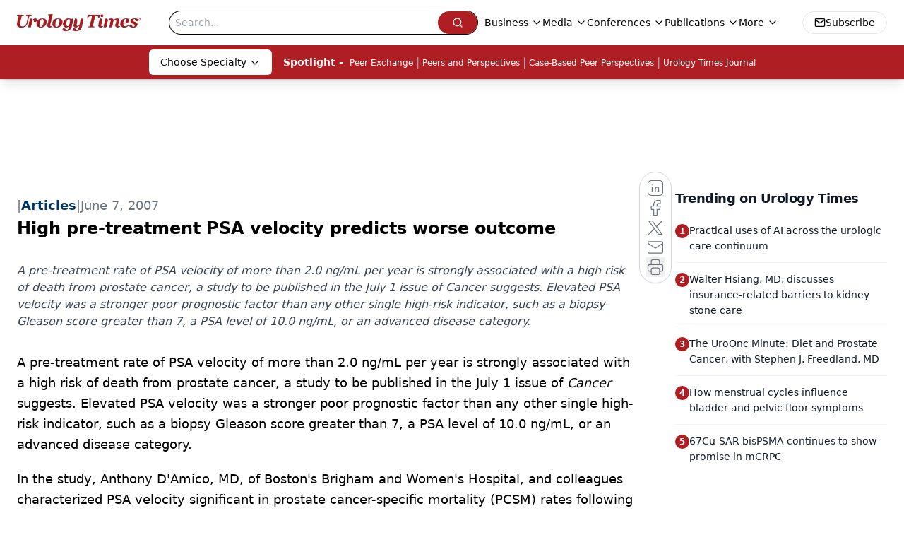

--- FILE ---
content_type: text/html; charset=utf-8
request_url: https://www.google.com/recaptcha/api2/aframe
body_size: 181
content:
<!DOCTYPE HTML><html><head><meta http-equiv="content-type" content="text/html; charset=UTF-8"></head><body><script nonce="JCZLtT3FmyaoUPfo9i6m2A">/** Anti-fraud and anti-abuse applications only. See google.com/recaptcha */ try{var clients={'sodar':'https://pagead2.googlesyndication.com/pagead/sodar?'};window.addEventListener("message",function(a){try{if(a.source===window.parent){var b=JSON.parse(a.data);var c=clients[b['id']];if(c){var d=document.createElement('img');d.src=c+b['params']+'&rc='+(localStorage.getItem("rc::a")?sessionStorage.getItem("rc::b"):"");window.document.body.appendChild(d);sessionStorage.setItem("rc::e",parseInt(sessionStorage.getItem("rc::e")||0)+1);localStorage.setItem("rc::h",'1768773812940');}}}catch(b){}});window.parent.postMessage("_grecaptcha_ready", "*");}catch(b){}</script></body></html>

--- FILE ---
content_type: application/javascript; charset=utf-8
request_url: https://www.urologytimes.com/_astro/segmentApi.DB2jIwJl.js
body_size: 691
content:
import"./md5.CpZxOG6Q.js";function a(o){let t=o+"=",i=decodeURIComponent(document.cookie).split(";");for(let s=0;s<i.length;s++){let n=i[s];for(;n.charAt(0)==" ";)n=n.substring(1);if(n.indexOf(t)==0)return n.substring(t.length,n.length)}return null}const m=()=>{const o={analytics:null,locale:null,marketing:null,mode:null,optOut:null,personalization:null};return window&&window.Osano&&window.Osano.cm&&(o.analytics=window.Osano.cm.analytics,o.locale=window.Osano.cm.locale,o.marketing=window.Osano.cm.marketing,o.mode=window.Osano.cm.mode,o.optOut=window.Osano.cm.optOut,o.personalization=window.Osano.cm.personalization),o},u=o=>{const t=document.getElementsByTagName("meta");for(let e=0;e<t.length;e++)if(t[e].getAttribute("name")===o){const i=t[e].getAttribute("content");return i&&i.split(",")}return""},f=(o,t)=>{const{category:e,action:i,label:s}=t;window.dataLayer.push({event:o,category:e,action:i,label:s})},k=async(o,t,e,i,s,n="Youtube",d="",c="",r="")=>{if(typeof window.analytics>"u"){console.error("Segment not initialized");return}const w=typeof window<"u"&&window.location?window.location.hostname:"";let l=a("one.token");l||(l=a("dev-one.token"));const p={beamid:"",sessionid:"",domain:w,Devicetype:t,videoid:r,title:"",category:"",videoplayer:n,totalduration:e,currentduration:i,segment:s,queue:Math.floor(e/10),brightCovePlayerID:d,brightCoveAccountID:c,keywords:u("keywords"),osano:m(),LassoImpressionID:window.LassoImpressionID?window.LassoImpressionID:"",oneToken:l||""};window.analytics.track(o,p)},g=async(o,t,e,i="brightcove",s,n="",d="")=>{if(typeof window.analytics>"u"){console.error("Segment not initialized");return}const r={beamid:"",sessionid:"",domain:typeof window<"u"&&window.location?window.location.hostname:"",Devicetype:t,title:"",category:"",adType:i,totalduration:e,adId:s,brightCovePlayerID:n,brightCoveAccountID:d,keywords:u("keywords"),osano:m(),LassoImpressionID:window.LassoImpressionID?window.LassoImpressionID:""};window.analytics.track(o,r)},I=async(o,t,e,i,s,n,d,c)=>{if(typeof window.analytics>"u"){console.error("Segment not initialized");return}const r=typeof window<"u"&&window.location?window.location.hostname:"";let w=a("one.token");w||(w=a("dev-one.token")),window.analytics.track("Impression Viewed",{advertiserid:o,campaignid:t,creativeid:e,itemid:i,size:s,isemptyline:n,sourceAgnosticCreativeId:d,sourceAgnosticlineId:c,domain:r,keywords:u("keywords"),osano:m(),LassoImpressionID:window.LassoImpressionID?window.LassoImpressionID:"",oneToken:w||""})},h=async(o,t)=>{if(typeof window.analytics>"u"){console.error("Segment not initialized");return}const e=window?.location?.href||"",i=typeof window<"u"&&window.location?window.location.hostname:"";let s=a("one.token");s||(s=a("dev-one.token"));const n={url:e,href:o};n.domain=i,n.LassoImpressionID=window.LassoImpressionID?window.LassoImpressionID:"",n.oneToken=s||"",window.analytics.track("Link Clicked",n)};export{f as R,I as a,g as b,a as g,h as l,k as r};


--- FILE ---
content_type: application/javascript
request_url: https://api.lightboxcdn.com/z9gd/43416/www.urologytimes.com/jsonp/z?cb=1768773796873&dre=l&callback=jQuery1124011476944490033181_1768773796837&_=1768773796838
body_size: 1199
content:
jQuery1124011476944490033181_1768773796837({"response":"[base64].AAFkQ8vQfJAbux2SxnAA-m6PfAQAA5Oj-sAsIhWImhqAQZr4YZlZP-wMoqAh1Pplj4aPOMCcMoAAjozWs-NzzjE2Ic4fdJajAFVHP6Uc1QykiR2QLWWPWIAB6aMsdyhgCa5ZyjebOvsRYzXagVk4LBgVccnAJB39LvwiC08vlWg0ukv.qoBO3YkjiBlWhlIvlWBAzR1zjbkbICg2BUESSacM-HbcmK56yLIIrKuAibJlAAHDsMAASIAAL7YUAA__","dre":"l","success":true});

--- FILE ---
content_type: application/javascript; charset=utf-8
request_url: https://www.urologytimes.com/_astro/_slug_.1e91e0ab.BAxRt4wP.js
body_size: 20
content:
const e="_blockContent_tqjon_1",t={blockContent:e},n={"ais-Pagination-list":"_ais-Pagination-list_12a9s_21","refinement-checkbox":"_refinement-checkbox_12a9s_51","refinement-label-text":"_refinement-label-text_12a9s_55","refinement-count":"_refinement-count_12a9s_59","search-box":"_search-box_12a9s_63","show-more":"_show-more_12a9s_109","clear-button":"_clear-button_12a9s_116"};export{n as a,t as s};


--- FILE ---
content_type: text/plain; charset=utf-8
request_url: https://fp.urologytimes.com/cytlr/WGPKxh/_werFIB/tD7?q=vnFC4dZv8NpwPrIAgVP2
body_size: -57
content:
mxeTJ0bDEJbb+QDo/J64OJTeuC+Id57Ag80Q6AU4W8beNNHrIbwNvYX/rDniX5+9+sM8woIqW5zI8ydxZwf56xsYDxIbuHU=